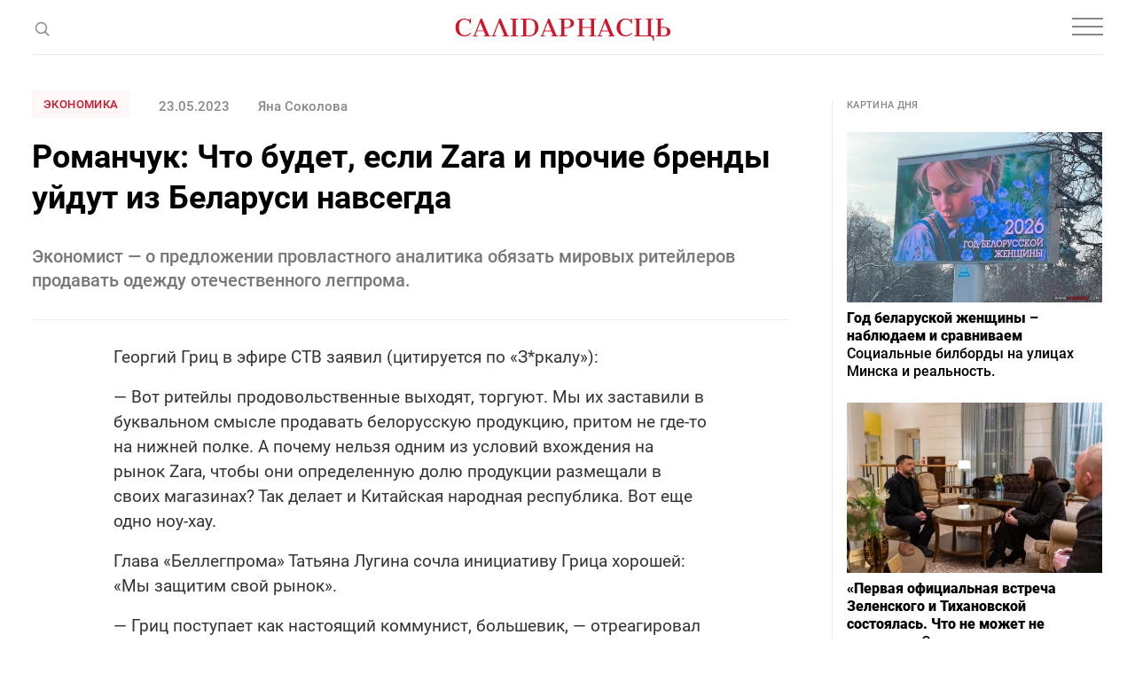

--- FILE ---
content_type: text/html; charset=utf-8
request_url: https://www.google.com/recaptcha/api2/aframe
body_size: 269
content:
<!DOCTYPE HTML><html><head><meta http-equiv="content-type" content="text/html; charset=UTF-8"></head><body><script nonce="K4UcJpvQYDluRAjNxZVEcA">/** Anti-fraud and anti-abuse applications only. See google.com/recaptcha */ try{var clients={'sodar':'https://pagead2.googlesyndication.com/pagead/sodar?'};window.addEventListener("message",function(a){try{if(a.source===window.parent){var b=JSON.parse(a.data);var c=clients[b['id']];if(c){var d=document.createElement('img');d.src=c+b['params']+'&rc='+(localStorage.getItem("rc::a")?sessionStorage.getItem("rc::b"):"");window.document.body.appendChild(d);sessionStorage.setItem("rc::e",parseInt(sessionStorage.getItem("rc::e")||0)+1);localStorage.setItem("rc::h",'1769410115983');}}}catch(b){}});window.parent.postMessage("_grecaptcha_ready", "*");}catch(b){}</script></body></html>